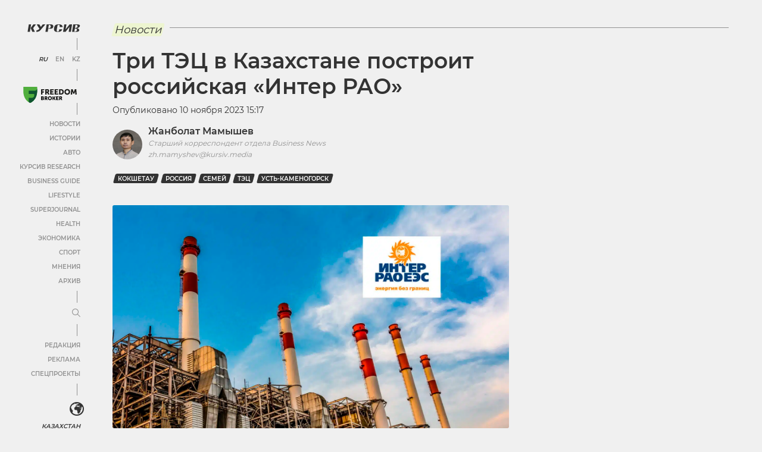

--- FILE ---
content_type: image/svg+xml
request_url: https://kz.kursiv.media/wp-content/themes/kursiv/dist/img/freedom-broker-logo.svg
body_size: 2287
content:
<svg width="1426" height="429" viewBox="0 0 1426 429" fill="none" xmlns="http://www.w3.org/2000/svg">
<path d="M185.55 429C185.55 429 0 374.17 0 103.78V0.300049H371.2V103.78C371.15 364.5 185.55 429 185.55 429Z" fill="#50AE3D"/>
<path d="M474.26 207.91V61.61H563.88V72.39C563.88 77.6662 561.787 82.7269 558.06 86.4615C554.333 90.196 549.276 92.2994 544 92.31H510.07V123H554.68V133.4C554.68 136.065 554.155 138.705 553.135 141.167C552.114 143.629 550.619 145.867 548.734 147.751C546.848 149.635 544.611 151.129 542.148 152.148C539.685 153.167 537.045 153.691 534.38 153.69H510.07V207.91H474.26Z" fill="#1D1D1B"/>
<path d="M619.94 127.9H635.5C641.353 127.9 645.92 126.333 649.2 123.2C652.48 120.067 654.117 115.637 654.11 109.91C654.11 101.85 651.247 96.6633 645.52 94.35C642.38 93.0167 637.877 92.35 632.01 92.35H619.94V127.9ZM584.13 207.9V61.61H635.13C648.09 61.61 657.573 62.7733 663.58 65.1C671.723 68.1122 678.679 73.6662 683.42 80.94C688.2 88.2733 690.587 97.1767 690.58 107.65C690.584 115.806 688.622 123.843 684.86 131.08C681.38 138.168 675.71 143.946 668.69 147.56V147.96C670.712 150.777 672.559 153.716 674.22 156.76L702.66 207.91H662.7L636.7 158.59H619.94V207.91L584.13 207.9Z" fill="#1D1D1B"/>
<path d="M718.77 207.91V61.61H810.45V92.31H754.58V118.9H799.19V149.59H754.58V177.22H813.31V207.91H718.77Z" fill="#1D1D1B"/>
<path d="M836.22 207.91V61.61H927.89V92.31H872.03V118.9H916.64V149.59H872.03V177.22H930.76V207.91H836.22Z" fill="#1D1D1B"/>
<path d="M989.48 177.22H1004.21C1016.75 177.22 1026.54 173.553 1033.57 166.22C1040.6 158.887 1044.12 148.313 1044.11 134.5C1044.11 120.86 1040.57 110.423 1033.48 103.19C1026.39 95.9567 1016.64 92.3433 1004.21 92.35H989.48V177.22ZM953.67 207.91V61.61H1005.67C1028.85 61.61 1047.23 68.0533 1060.81 80.94C1074.39 93.8267 1081.18 111.667 1081.18 134.46C1081.18 157.373 1074.39 175.343 1060.81 188.37C1047.23 201.397 1028.85 207.91 1005.67 207.91H953.67Z" fill="#1D1D1B"/>
<path d="M1133.51 133.84C1133.51 146.4 1137.23 156.837 1144.66 165.15C1152.09 173.463 1161.54 177.623 1173 177.63C1184.45 177.63 1193.9 173.47 1201.33 165.15C1208.76 156.83 1212.48 146.393 1212.48 133.84C1212.48 121.84 1208.76 111.84 1201.33 103.84C1193.9 95.84 1184.45 91.84 1173 91.84C1161.54 91.84 1152.09 95.84 1144.64 103.84C1137.19 111.84 1133.48 121.84 1133.49 133.84M1096.49 133.84C1096.49 112.553 1103.65 94.7834 1117.98 80.53C1132.31 66.2767 1150.64 59.15 1172.98 59.15C1195.34 59.15 1213.67 66.2767 1227.98 80.53C1242.29 94.7834 1249.45 112.553 1249.46 133.84C1249.46 155.66 1242.3 173.873 1227.98 188.48C1213.66 203.087 1195.33 210.38 1172.98 210.36C1150.59 210.36 1132.26 203.067 1117.98 188.48C1103.7 173.893 1096.54 155.68 1096.49 133.84Z" fill="#1D1D1B"/>
<path d="M1266.52 207.91L1278.59 61.61H1317.47L1338.75 123.4L1346.11 147.56H1346.53C1349.26 137.733 1351.72 129.68 1353.89 123.4L1375.17 61.61H1414.05L1425.92 207.91H1390.12L1385.61 142C1385.33 138.73 1385.2 135.05 1385.2 131C1385.2 126.95 1385.26 123.63 1385.4 121.17L1385.61 117.5H1385.2C1381.92 127.727 1379.19 135.907 1377.02 142.04L1361.67 184.4H1331L1315.63 142L1307.44 117.46H1307C1307.54 125.631 1307.54 133.829 1307 142L1302.51 207.89L1266.52 207.91Z" fill="#1D1D1B"/>
<path d="M292.69 104.6H143.21V190.52H292.72V216.23C292.72 259.73 280.44 294.83 214.3 294.99H143.21V408.43C167.76 423.7 185.54 429 185.54 429C185.54 429 371.14 364.55 371.14 103.83V25.83C371.14 69.35 351.91 103.83 292.69 104.63" fill="#0E5430"/>
<path d="M475.25 355.17V252.55H513C523.52 252.55 531.963 254.883 538.33 259.55C544.697 264.217 547.877 270.843 547.87 279.43C547.876 283.816 546.794 288.135 544.72 292C542.727 295.848 539.691 299.057 535.96 301.26V301.54C541.01 302.87 545.353 306.093 548.09 310.54C550.667 314.775 552.021 319.642 552 324.6C552 335.027 548.333 342.73 541 347.71C533.667 352.69 524.333 355.177 513 355.17H475.25ZM500.36 292.31H513.29C516.25 292.31 518.497 291.4 520.03 289.58C521.589 287.683 522.406 285.284 522.33 282.83C522.376 281.673 522.19 280.519 521.783 279.435C521.376 278.352 520.756 277.36 519.96 276.52C518.38 274.893 516.01 274.08 512.85 274.08H500.36V292.31ZM500.36 333.64H515.44C518.88 333.64 521.56 332.64 523.44 330.56C525.36 328.472 526.386 325.715 526.3 322.88C526.407 320.112 525.432 317.411 523.58 315.35C521.76 313.35 519.093 312.35 515.58 312.35H500.36V333.64Z" fill="#060606"/>
<path d="M568.11 355.17V252.55H603.85C612.943 252.55 619.593 253.363 623.8 254.99C629.509 257.114 634.387 261.011 637.72 266.11C641.053 271.23 642.72 277.477 642.72 284.85C642.724 290.568 641.352 296.204 638.72 301.28C636.279 306.248 632.302 310.298 627.38 312.83V313.12C628.799 315.093 630.092 317.153 631.25 319.29L651.25 355.17H623.25L605 320.58H593.22V355.17H568.11ZM593.22 299.05H604.13C608.25 299.05 611.457 297.95 613.75 295.75C616.043 293.55 617.193 290.44 617.2 286.42C617.2 280.767 615.2 277.13 611.2 275.51C609 274.557 605.84 274.08 601.72 274.08H593.25L593.22 299.05Z" fill="#060606"/>
<path d="M657 303.21C657 288.29 662.023 275.83 672.07 265.83C682.117 255.83 694.987 250.83 710.68 250.83C726.373 250.83 739.243 255.83 749.29 265.83C759.337 275.83 764.36 288.29 764.36 303.21C764.36 318.543 759.337 331.317 749.29 341.53C739.243 351.743 726.357 356.867 710.63 356.9C694.93 356.9 682.06 351.777 672.02 341.53C661.98 331.283 656.973 318.51 657 303.21ZM683 303.21C683 312.017 685.607 319.35 690.82 325.21C693.344 327.97 696.415 330.174 699.838 331.682C703.261 333.19 706.96 333.969 710.7 333.969C714.44 333.969 718.139 333.19 721.562 331.682C724.985 330.174 728.056 327.97 730.58 325.21C735.8 319.383 738.407 312.05 738.4 303.21C738.4 294.797 735.793 287.797 730.58 282.21C727.997 279.551 724.906 277.438 721.491 275.995C718.077 274.552 714.407 273.808 710.7 273.808C706.993 273.808 703.323 274.552 699.909 275.995C696.494 277.438 693.403 279.551 690.82 282.21C685.553 287.797 682.923 294.797 682.93 303.21H683Z" fill="#060606"/>
<path d="M780.25 355.17V252.55H805.36V292.16H815.69L836.94 252.55H863.94L836.24 301.63V301.92L865.52 355.17H837.39L815.71 313.55H805.38V355.17H780.25Z" fill="#060606"/>
<path d="M877.13 355.17V252.55H941.43V274.08H902.24V292.74H933.53V314.26H902.24V333.64H943.44V355.17H877.13Z" fill="#060606"/>
<path d="M959.51 355.17V252.55H995.25C1004.34 252.55 1011 253.363 1015.25 254.99C1020.96 257.114 1025.84 261.011 1029.17 266.11C1032.5 271.23 1034.17 277.477 1034.17 284.85C1034.17 290.568 1032.8 296.204 1030.17 301.28C1027.73 306.248 1023.75 310.298 1018.83 312.83V313.12C1020.25 315.09 1021.55 317.151 1022.7 319.29L1042.65 355.17H1014.65L996.42 320.58H984.65V355.17H959.51ZM984.63 299.05H995.53C999.65 299.05 1002.86 297.95 1005.15 295.75C1007.44 293.55 1008.59 290.44 1008.6 286.42C1008.6 280.767 1006.6 277.13 1002.6 275.51C1000.4 274.557 997.24 274.08 993.12 274.08H984.66L984.63 299.05Z" fill="#060606"/>
</svg>
